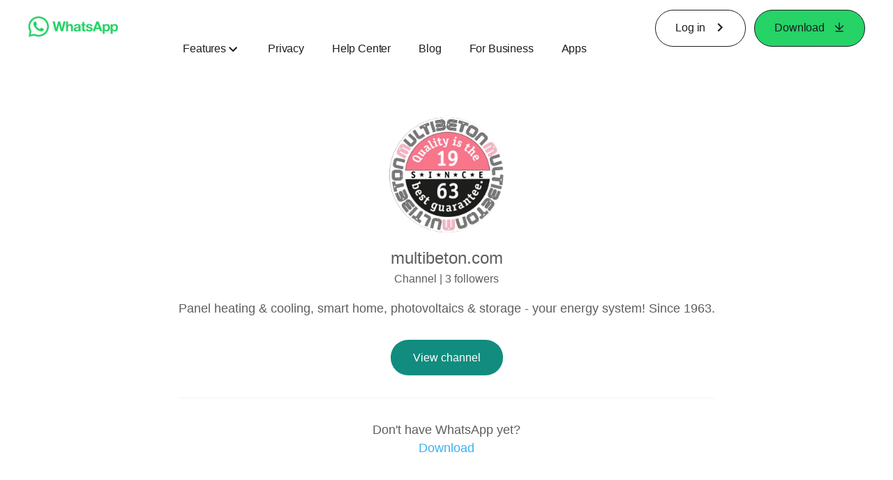

--- FILE ---
content_type: application/x-javascript; charset=utf-8
request_url: https://www.whatsapp.com/ajax/bz?__a=1&__ccg=UNKNOWN&__dyn=7xe6E5aQ1PyUbFp41twpUnwgU29zE6u7E3rw5ux609vCwjE1EE2Cw8G0um4o5-0me0sy0ny0RE2Jw8W1uw2oE17U2ZwrU1Xo1UU3jwea&__hs=20441.BP%3Awhatsapp_www_pkg.2.0...0&__hsi=7585482193226026949&__req=1&__rev=1031317288&__s=6k2u88%3A3t8s4p%3Aczdf87&__user=0&dpr=2&jazoest=2879&lsd=AdFX2j80Ixg
body_size: -1815
content:
for (;;);{"__ar":1,"rid":"A0z4ZHGRjTU9j62KwqCu6Bz","payload":null,"lid":"7585482206179107612"}